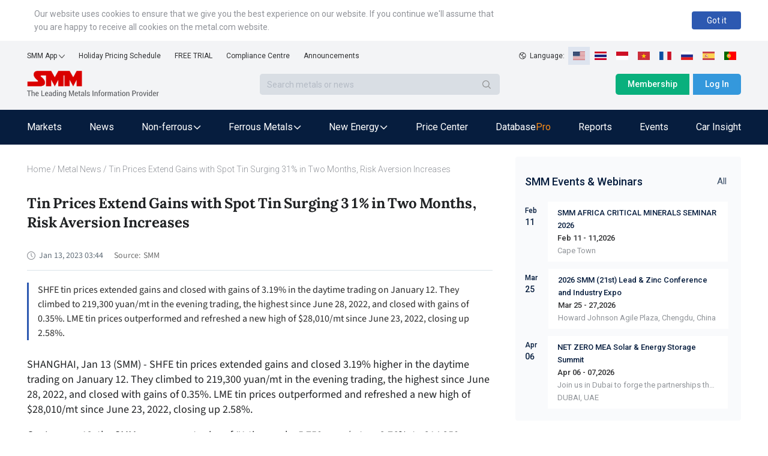

--- FILE ---
content_type: text/html; charset=utf-8
request_url: https://news.metal.com/newscontent/102066608/tin-prices-extend-gains-with-spot-tin-surging-31-in-two-months-risk-aversion-increases/
body_size: 18766
content:
<!DOCTYPE html><html><head><meta charSet="utf-8"/><meta name="viewport" content="width=device-width, viewport-fit=cover"/><link rel="shortcut icon" type="image/x-icon" href="https://static.metal.com/www.metal.com/2.18.43/image/favicon.ico"/><link rel="stylesheet" href="https://static.smm.cn/common.smm.cn/css/antd@4.16.13.min.css"/><script src="https://static.metal.com/common.metal.com/js/fastclick@1.0.6.js"></script><script>
                        if ('addEventListener' in document) {
                            document.addEventListener('DOMContentLoaded', function() {
                                FastClick.attach(document.body);
                            }, false);
                        }
                        if(!window.Promise) {
                            document.writeln('<script src="https://static.metal.com/common.metal.com/js/es6-promise@3.2.2.min.js"'+'>'+'<'+'/'+'script>');
                        }
                    </script><title>Tin Prices Extend Gains with Spot Tin Surging 31% in Two Months, Risk Aversion Increases | SMM</title><meta name="description" content="SHFE tin prices extended gains and closed with gains of 3.19% in the daytime trading on January 12. They climbed to 219,300 yuan/mt in the evening trading, the highest since June 28, 2022, and closed with gains of 0.35%. LME tin prices outperformed and refreshed a new high of $28,010/mt since June 23, 2022, closing up 2.58%."/><meta property="og:title" content="Tin Prices Extend Gains with Spot Tin Surging 31% in Two Months, Risk Aversion Increases | SMM"/><meta property="og:description" content="SHFE tin prices extended gains and closed with gains of 3.19% in the daytime trading on January 12. They climbed to 219,300 yuan/mt in the evening trading, the highest since June 28, 2022, and closed with gains of 0.35%. LME tin prices outperformed and refreshed a new high of $28,010/mt since June 23, 2022, closing up 2.58%."/><meta name="google-signin-client_id" content="720075917606-473tlerbifpvqjrmc55v73h6bvj8bcpr.apps.googleusercontent.com"/><meta name="keywords" content="SMM,Futures,Market,Market,Output,"/><meta property="og:image" content="https://imgqn.smm.cn/production/appcenter/imageSJqvc20180728112519.jpeg?imageView2/1/w/176/h/110/q/100"/><meta name="next-head-count" content="13"/><link rel="preload" href="https://static.metal.com/mnews.metal.com/3.3.02/_next/static/CXqY43P4vDptWOzT_00E-/pages/web/newscontent/%5BnewsId%5D/%5Btitle%5D.js" as="script"/><link rel="preload" href="https://static.metal.com/mnews.metal.com/3.3.02/_next/static/CXqY43P4vDptWOzT_00E-/pages/_app.js" as="script"/><link rel="preload" href="https://static.metal.com/mnews.metal.com/3.3.02/_next/static/runtime/webpack-4b444dab214c6491079c.js" as="script"/><link rel="preload" href="https://static.metal.com/mnews.metal.com/3.3.02/_next/static/chunks/commons.e61244ae3f3ea50565de.js" as="script"/><link rel="preload" href="https://static.metal.com/mnews.metal.com/3.3.02/_next/static/chunks/styles.d956dd609b8624797f6d.js" as="script"/><link rel="preload" href="https://static.metal.com/mnews.metal.com/3.3.02/_next/static/runtime/main-7c77c0b0ed52e4ab1bc4.js" as="script"/><link rel="stylesheet" href="https://static.metal.com/mnews.metal.com/3.3.02/_next/static/css/styles.02cff04d.chunk.css"/></head><body><div id="__next"><div class="pageWarp"><div class="smm-component-header-en-mobile"><div class="menu"><a href="https://www.metal.com" target="_blank"><img class="logo" src="https://static.metal.com/common.metal.com/images/header-en/smm_logo_mobile.png" alt="The Leading Metals Information Provider"/></a><img class="icon" src="https://static.metal.com/common.metal.com/images/header-en/menu.png"/></div><div class="menu-placeholder"></div></div><div>
                        <!--[if lte IE 9]>
                        <div class="smm-component-header-en-low-version">
                            <div class="main">
                                <div>The browser you using may not be able to browse the website normally. To get a better website browsing experience, we recommend two methods :</div>
                                <div>1. change your browserupg</div>
                                <div>2. upgrade your browser to IE10 or above</div>
                            </div>
                        </div>
                        <![endif]-->
                    </div><div class="smm-component-header-en"><div class="header"><div class="links"><div class="item devices">SMM App<img class="icon" src="https://static.metal.com/common.metal.com/images/header-en/arrow_bottom_black.png"/><div class="inside"><a class="link gtm_header" target="_blank" href="https://play.google.com/store/apps/details?id=cn.smm.en">Android</a><a class="link gtm_header" target="_blank" href="https://apps.apple.com/us/app/shanghai-metal-market/id1247850478">iOS</a></div></div><a class="item gtm_header" href="https://www.metal.com/holiday-pricing-schedule">Holiday Pricing Schedule</a><a class="item gtm_header" href="https://www.metal.com/free-trial?source=metal.news">FREE TRIAL</a><a class="item gtm_header" href="https://www.metal.com/comp">Compliance Centre</a><a class="item gtm_header" href="https://news.metal.com/announcement">Announcements</a></div><div class="language"><img class="global" src="https://static.metal.com/common.metal.com/images/header-en/global.png" alt="gloabl"/><span>Language:  </span><img class="langItemActive" src="https://static.metal.com/common.metal.com/images/header-en/en.png" alt="language-icon"/><a href="https://www.metal.com/th/home" target="_blank"><img class="langItem" src="https://static.metal.com/common.metal.com/images/header-en/th.png" alt="language-icon"/></a><a href="https://www.metal.com/id/home" target="_blank"><img class="langItem" src="https://static.metal.com/common.metal.com/images/header-en/id.png" alt="language-icon"/></a><a href="https://www.metal.com/vn/home" target="_blank"><img class="langItem" src="https://static.metal.com/common.metal.com/images/header-en/vn.png" alt="language-icon"/></a><a href="https://www.metal.com/fr/home" target="_blank"><img class="langItem" src="https://static.metal.com/common.metal.com/images/header-en/fr.png" alt="language-icon"/></a><a href="https://www.metal.com/ru/home" target="_blank"><img class="langItem" src="https://static.metal.com/common.metal.com/images/header-en/ru.png" alt="language-icon"/></a><a href="https://www.metal.com/es/home" target="_blank"><img class="langItem" src="https://static.metal.com/common.metal.com/images/header-en/es.png" alt="language-icon"/></a><a href="https://www.metal.com/pt/home" target="_blank"><img class="langItem" src="https://static.metal.com/common.metal.com/images/header-en/pt.png" alt="language-icon"/></a></div></div><div class="main"><div class="left"><div class="logo"><a href="https://www.metal.com"><img class="icon gtm_header" src="https://static.metal.com/common.metal.com/images/header-en/logo.png" alt="The Leading Metals Information Provider"/></a></div><div class="search"><input type="text" class="input" placeholder="Search metals or news" value=""/><div class="button"><img class="icon" src="https://static.metal.com/common.metal.com/images/header-en/search_black.png"/></div></div></div><div class="right"><a class="button gtm_header subscribe" href="https://user.metal.com/membership">Membership</a><button class="button gtm_header sign-in">Log In</button></div></div><div class="nav "><div class="content"><a class="tab" href="https://www.metal.com/price"><span class="gtm_header 英文站主导航-Markets">Markets</span></a><a class="tab" href="https://news.metal.com"><span class="gtm_header 英文站主导航-News">News</span></a><div class="tab tab-selected"><span>Non-ferrous</span><img class="icon" src="https://static.metal.com/common.metal.com/images/header-en/downward.png"/><div class="inside"><div class="left"><div class="title">Non-ferrous</div><div class="name "><span>Base Metals</span><img class="arrow-icon" src="https://static.metal.com/common.metal.com/images/header-en/arrow_right_black.png"/></div><div class="name "><span>Rare Earth</span><img class="arrow-icon" src="https://static.metal.com/common.metal.com/images/header-en/arrow_right_black.png"/></div><div class="name "><span>Scrap Metals</span><img class="arrow-icon" src="https://static.metal.com/common.metal.com/images/header-en/arrow_right_black.png"/></div><div class="name "><span>Minor Metals</span><img class="arrow-icon" src="https://static.metal.com/common.metal.com/images/header-en/arrow_right_black.png"/></div><div class="name "><span>Precious Metals</span><img class="arrow-icon" src="https://static.metal.com/common.metal.com/images/header-en/arrow_right_black.png"/></div></div></div></div><div class="tab tab-selected"><span>Ferrous Metals</span><img class="icon" src="https://static.metal.com/common.metal.com/images/header-en/downward.png"/><div class="inside"><div class="left"><div class="title">Ferrous Metals</div><a class="name gtm_header 英文站主导航-Ferrous Metals-Iron Ore Index" href="https://www.metal.com/Iron-Ore-Index">Iron Ore Index</a><a class="name gtm_header 英文站主导航-Ferrous Metals-Iron Ore Price" href="https://www.metal.com/Iron-Ore-Price">Iron Ore Price</a><a class="name gtm_header 英文站主导航-Ferrous Metals-Coke" href="https://www.metal.com/Coke">Coke</a><a class="name gtm_header 英文站主导航-Ferrous Metals-Coal" href="https://www.metal.com/Coal">Coal</a><a class="name gtm_header 英文站主导航-Ferrous Metals-Pig Iron" href="https://www.metal.com/Pig-Iron">Pig Iron</a><a class="name gtm_header 英文站主导航-Ferrous Metals-Steel Billet" href="https://www.metal.com/Steel-Billet">Steel Billet</a><a class="name gtm_header 英文站主导航-Ferrous Metals-Finished Steel" href="https://www.metal.com/Finished-Steel">Finished Steel</a></div></div></div><div class="tab tab-selected"><span>New Energy</span><img class="icon" src="https://static.metal.com/common.metal.com/images/header-en/downward.png"/><div class="inside"><div class="left"><div class="title">New Energy</div><a class="name gtm_header 英文站主导航-New Energy-Solar" href="https://www.metal.com/Solar">Solar</a><a class="name gtm_header 英文站主导航-New Energy-Lithium" href="https://www.metal.com/Lithium">Lithium</a><a class="name gtm_header 英文站主导航-New Energy-Cobalt" href="https://www.metal.com/Cobalt">Cobalt</a><a class="name gtm_header 英文站主导航-New Energy-Cathode Material" href="https://www.metal.com/Cathode-Material">Cathode Material</a><a class="name gtm_header 英文站主导航-New Energy-Phosphorus" href="https://www.metal.com/Phosphorus">Phosphorus</a><a class="name gtm_header 英文站主导航-New Energy-Carbon Anode" href="https://www.metal.com/Carbon-Anode">Carbon Anode</a><a class="name gtm_header 英文站主导航-New Energy-Separator" href="https://www.metal.com/Separator">Separator</a><a class="name gtm_header 英文站主导航-New Energy-Electrolyte" href="https://www.metal.com/Electrolyte">Electrolyte</a><a class="name gtm_header 英文站主导航-New Energy-Battery Cell And Module" href="https://www.metal.com/Battery-Cell-And-Module">Battery Cell And Module</a><a class="name gtm_header 英文站主导航-New Energy-Battery Recycling" href="https://www.metal.com/Battery-Recycling">Battery Recycling</a><a class="name gtm_header 英文站主导航-New Energy-Nickel And Manganese" href="https://www.metal.com/Nickel-And-Manganese">Nickel And Manganese</a><a class="name gtm_header 英文站主导航-New Energy-Other Materials" href="https://www.metal.com/Other-Materials">Other Materials</a><a class="name gtm_header 英文站主导航-New Energy-Sodium-ion Battery" href="https://www.metal.com/Sodium-ion-Battery">Sodium-ion Battery</a><a class="name gtm_header 英文站主导航-New Energy-Hydrogen Energy" href="https://www.metal.com/Hydrogen-Energy">Hydrogen Energy</a></div></div></div><a class="tab" href="https://www.metal.com/dashboard"><span class="gtm_header 英文站主导航-Price Center">Price Center</span></a><a class="tab" href="https://data-pro.metal.com"><span class="gtm_header 英文站主导航-Database">Database</span><span class="tag gtm_header">Pro</span></a><a class="tab" href="https://publications.metal.com"><span class="gtm_header 英文站主导航-Reports">Reports</span></a><a class="tab" href="https://www.metal.com/events/conferences"><span class="gtm_header 英文站主导航-Events">Events</span></a><a class="tab" href="https://car.metal.com"><span class="gtm_header 英文站主导航-Car Insight">Car Insight</span></a></div></div></div><div class="newDetail___TCv9h"><div class="contentLeft___1TwuK"><div class="crumb___3e0p2 "><a class="link___2FA5z " href="https://www.metal.com">Home</a><span> / </span><a class="link___2FA5z back___2SuJm" href="https://news.metal.com">Metal News</a><span> / </span>Tin Prices Extend Gains with Spot Tin Surging 31% in Two Months, Risk Aversion Increases</div><div class="article___2M2JA"><h1 class="title___3CPby">Tin Prices Extend Gains with Spot Tin Surging 31% in Two Months, Risk Aversion Increases</h1><div class="bar___2OMfu"><div class="timeGroup___1AN4T"><span class="icontime___2GL8E"><img src="/static/images/icon_time.png" alt="icon"/></span><span class="date___tNGkI">Jan 13, 2023 11:44</span></div><div class="typeNameGroup___3Xf1C"></div><div class="source___2jn3N"><span class="sourceLeft___1VHfB">Source:</span><span>SMM</span></div><div class="addthis___1H3x2"><div class="sharethis-inline-share-buttons"></div></div></div><div class="profile___5-nnM profileHasLogin___2Asae">SHFE tin prices extended gains and closed with gains of 3.19% in the daytime trading on January 12. They climbed to 219,300 yuan/mt in the evening trading, the highest since June 28, 2022, and closed with gains of 0.35%. LME tin prices outperformed and refreshed a new high of $28,010/mt since June 23, 2022, closing up 2.58%.</div><div class="content___2FUFa"><div class="content___2FUFa"><p>SHANGHAI, Jan 13 (SMM) - SHFE tin prices extended gains and closed 3.19% higher in the daytime trading on January 12. They climbed to 219,300 yuan/mt in the evening trading, the highest since June 28, 2022, and closed with gains of 0.35%. LME tin prices outperformed and refreshed a new high of $28,010/mt since June 23, 2022, closing up 2.58%.</p>

<p>On January 12, the SMM average spot price of #1 tin rose by 5,750 yuan/mt, or 2.76%, to 214,250 yuan/mt, a two-month rise of 31% from a low on November 3, 2022.</p>

<p>According to SMM survey , smelters were making quotations in a cautious manner and a few of them quoted with discounts. Spot trades were subdued amidst higher tin prices. Downstream enterprises purchased on demand, lacked buying interest as the Chinese New Year holidays approached.</p>

<p><strong>Fundamentals</strong></p>

<p>According to SMM survey, , the average operating rate at zinc smelters in Yunnan and Jiangxi rose slightly from a month earlier as of January 6. Treatment charges (TCs) of tin concentrate remained unchanged at low levels.</p>

<p>Operating rates in Yunnan climbed marginally from a month earlier. SMM survey showed that smelters which contribute to a majority of the output in the region currently maintain normal production. And the smelters that had briefly halted production previously due to environmental production factors have also resumed production.</p>

<p>The operating rate in Jiangxi fell slightly. Mainstream smelters in the region maintained stable production as a whole. Several smelters have planned to shut down for CNY holidays and have gradually cut output.&nbsp;</p>

<p>To sum up, last week, the average operating rate of the two provinces rose more than expected on the back of pre-holiday restocking. Some smelters will slash their production as CNY approaches, so the average operating rate of the two provinces will drop in the near term.</p>

<p>According to SMM data , domestic refined tin output in December was 15,905 mt, a decrease of 1.82% month-on-month but an increase of 13.61% year-on-year. The cumulative output from January to December increased by 0.42% YoY. The actual domestic refined tin output in December topped expectations.</p>

<p>In January, tight raw materials supply and lower TCs squeezed profits at smelters. Meanwhile, high tin prices sidelined downstream buyers, and pre-holiday stockpiling underperformed the same period of past years. Some smelters have lowered their output forecast due to CNY-driven shutdowns. SMM expects domestic refined tin output in January to drop significantly compared with December, and stand at 12,290 mt.</p>

<p>In terms of imports, the loss of tin ingot imports has continued to narrow since the end of November 2022, and the import window has remained open from the end of December to January 12, 2023. The profit of tin ingot imports on January 12 has risen 457 yuan/mt from December 23, 2022 when the import window opened.</p>

<p>The current consumption in the tin market is relatively poor now that downstream enterprises have almost completed pre-holiday stockpiling. Stocks have accumulated in recent days. In the four days to January 11, tin warrants on the SHFE increased by 339 mt. In the meantime, upstream and downstream enterprises planned to close for CNY holidays, waning market demand.</p>

<p>To sum up, the fundamentals are not adequate to support the rise in tin prices. SMM believes that the recent surge in tin prices is attributable to the weakness of the US dollar and capital issues. The market shall watch if tin prices can remain strong as risk aversion increases.<br />
&nbsp;</p>
</div><div class="keywords___3f1v5"><div class="keywordsItem___nrTb4">SMM</div><div class="keywordsItem___nrTb4">Futures</div><div class="keywordsItem___nrTb4">Market</div><div class="keywordsItem___nrTb4">Market</div><div class="keywordsItem___nrTb4">Output</div></div><div class="dataSourceStatement___1BJS8">Data Source Statement: Except for publicly available information, all other data are processed by SMM based on publicly available information, market exchanges, and relying on SMM&#x27;s internal database model, for reference only and do not constitute decision-making recommendations.</div><div class="contact___2nsvA"><p>For queries, please contact Lemon Zhao at<!-- --> <a href="mailto:lemonzhao@smm.cn">lemonzhao@smm.cn</a></p><p>For more information on how to access our research reports, please email<!-- --> <a href="mailto:service.en@smm.cn">service.en@smm.cn</a></p></div></div><div style="margin-bottom:52px"><span class="recommendNewsTitle___1mGL3">Related news</span><section class=" "><div class="ant-list ant-list-vertical ant-list-split"><div class="ant-spin-nested-loading"><div class="ant-spin-container"><ul class="ant-list-items"><div class="newsItem___1ryT-"><div class="newsItemContent___2VmeC"><a href="https://news.metal.com/newscontent/102573573/china-december-magnesium-powder-output-and-forecast-for-january" target="_blank"><div class="title___3NlGu">China December Magnesium powder Output and Forecast for January</div><div class="description___-jbq0">SMM data showed that China&#x27;s magnesium powder production in December was 5,788 mt, up 1.4% MoM, bringing total output from January to December 2023 up to 65,000 mt.</div></a><div class="typeAndTime___QNH6E"><div class="timeGroup___2n4lm"><span class="icontime___3ijQH"><img src="/static/images/icon_time.png" alt="time"/></span><span class="date___1ihpj">Jan 11, 2024 11:30</span></div><div class="typeGroup___1Rlvb"><a href="https://news.metal.com/list/industry" target="_blank" class="type___1C0OM">Industry</a></div></div></div></div><div class="newsItem___1ryT-"><div class="newsItemContent___2VmeC"><a href="https://news.metal.com/newscontent/102573550/china-december-magnesium-ingot-output-and-forecast-for-january" target="_blank"><div class="title___3NlGu">China December Magnesium ingot Output and Forecast for January</div><div class="description___-jbq0">SMM data showed that China&#x27;s magnesium ingot production in December was 60,613 mt, up 9.4% MoM but down 8.1% YoY, bringing total output from January to December 2023 up to about 709,000 mt, down 25% YoY.</div></a><div class="typeAndTime___QNH6E"><div class="timeGroup___2n4lm"><span class="icontime___3ijQH"><img src="/static/images/icon_time.png" alt="time"/></span><span class="date___1ihpj">Jan 11, 2024 11:28</span></div><div class="typeGroup___1Rlvb"><a href="https://news.metal.com/list/industry" target="_blank" class="type___1C0OM">Industry</a></div></div></div></div><div class="newsItem___1ryT-"><div class="newsItemContent___2VmeC"><a href="https://news.metal.com/newscontent/102573531/china-december-simn-alloy-output-and-forecast-for-january" target="_blank"><div class="title___3NlGu">China December SiMn alloy Output and Forecast for January</div><div class="description___-jbq0">SMM data showed that SiMn alloy production in China in December totalled 843,500 mt, down 8.92% MoM and 2.02% YoY, bringing total output from January to December 2023 up to about 11.2955 million mt, up 12.95% YoY. </div></a><div class="typeAndTime___QNH6E"><div class="timeGroup___2n4lm"><span class="icontime___3ijQH"><img src="/static/images/icon_time.png" alt="time"/></span><span class="date___1ihpj">Jan 11, 2024 11:27</span></div><div class="typeGroup___1Rlvb"><a href="https://news.metal.com/list/industry" target="_blank" class="type___1C0OM">Industry</a></div></div></div></div><div class="newsItem___1ryT-"><div class="newsItemContent___2VmeC"><a href="https://news.metal.com/newscontent/102573505/china-december-solar-cell-output-and-forecast-for-january" target="_blank"><div class="title___3NlGu">China December Solar cell Output and Forecast for January</div><div class="description___-jbq0">The actual solar cell output in December was 61.1GW, including 31.87GW of P-type cells, down 14.45% MoM, and 30.23GW of N-type cells, up 20.01% MoM. </div></a><div class="typeAndTime___QNH6E"><div class="timeGroup___2n4lm"><span class="icontime___3ijQH"><img src="/static/images/icon_time.png" alt="time"/></span><span class="date___1ihpj">Jan 11, 2024 11:23</span></div><div class="typeGroup___1Rlvb"><a href="https://news.metal.com/list/industry" target="_blank" class="type___1C0OM">Industry</a></div></div></div></div><div class="newsItem___1ryT-"><div class="newsItemContent___2VmeC"><a href="https://news.metal.com/newscontent/102470974/china-antimony-ingot-output-in-october-and-forecast-for-november" target="_blank"><div class="title___3NlGu">China Antimony ingot output in October and forecast for November</div><div class="description___-jbq0">According to SMM survey, China antimony ingot (including antimony ingot, converted crude antimony, cathode antimony, etc.) output in October was 6994.3 mt, down 6.36% MoM. Some market participants said that due to various reasons such as domestic mines’ reluctance to sell and difficulty for imported antimony ore to enter China smoothly in the future amid geopolitical issues, the shortage of antimony raw material will persist. </div></a><div class="typeAndTime___QNH6E"><div class="timeGroup___2n4lm"><span class="icontime___3ijQH"><img src="/static/images/icon_time.png" alt="time"/></span><span class="date___1ihpj">Nov 14, 2023 18:14</span></div><div class="typeGroup___1Rlvb"><a href="https://news.metal.com/list/industry" target="_blank" class="type___1C0OM">Industry</a></div></div></div></div><div class="newsItem___1ryT-"><div class="newsItemContent___2VmeC"><a href="https://news.metal.com/newscontent/102184136/smm-forecast-of-shfe-and-lme-zinc-price-this-week" target="_blank"><div class="title___3NlGu">SMM Forecast of SHFE and LME Zinc Price this Week</div><div class="description___-jbq0">The market worried that power rationing in Yunnan might cast some impact on zinc smelters. </div></a><div class="typeAndTime___QNH6E"><div class="timeGroup___2n4lm"><span class="icontime___3ijQH"><img src="/static/images/icon_time.png" alt="time"/></span><span class="date___1ihpj">Apr 17, 2023 15:37</span></div><div class="typeGroup___1Rlvb"><a href="https://news.metal.com/list/smm-insight" target="_blank" class="type___1C0OM">SMM Insight</a></div></div></div><div class="newsThumb___ukxNK"><img src="https://imgqn.smm.cn/news/LGAcn20220406172203.jpg" alt="SMM Forecast of SHFE and LME Zinc Price this Week"/></div></div><div class="newsItem___1ryT-"><div class="newsItemContent___2VmeC"><a href="https://news.metal.com/newscontent/102182438/silicon-prices-stabilise-as-cargo-holders-are-unwilling-to-lower-prices" target="_blank"><div class="title___3NlGu">Silicon Prices Stabilise as Cargo Holders are Unwilling to Lower Prices</div><div class="description___-jbq0">Silicon metal prices fell slightly this week. As of April 13, the prices of above-standard #553 silicon metal in east China lost 250 yuan/mt from a week earlier to 15,500-15,700 yuan/mt</div></a><div class="typeAndTime___QNH6E"><div class="timeGroup___2n4lm"><span class="icontime___3ijQH"><img src="/static/images/icon_time.png" alt="time"/></span><span class="date___1ihpj">Apr 14, 2023 17:04</span></div><div class="typeGroup___1Rlvb"><a href="https://news.metal.com/list/smm-comments" target="_blank" class="type___1C0OM">SMM Comments</a></div></div></div><div class="newsThumb___ukxNK"><img src="https://imgqn.smm.cn/news/mCTmv20220406172153.jpg" alt="Silicon Prices Stabilise as Cargo Holders are Unwilling to Lower Prices"/></div></div><div class="newsItem___1ryT-"><div class="newsItemContent___2VmeC"><a href="https://news.metal.com/newscontent/102180081/operating-rates-of-copper-rod-plants-using-copper-cathode-hit-three-year-high-in-march" target="_blank"><div class="title___3NlGu">Operating Rates of Copper Rod Plants Using Copper Cathode Hit Three-Year High in March</div><div class="description___-jbq0">Operating rates at copper rod producers using copper cathode as raw material rose 12.54 percentage points on the month and 7.61 percentage points on the year to 73.77% in March, according to SMM survey of 52 producers with a total capacity of 12.73 million mt/year.</div></a><div class="typeAndTime___QNH6E"><div class="timeGroup___2n4lm"><span class="icontime___3ijQH"><img src="/static/images/icon_time.png" alt="time"/></span><span class="date___1ihpj">Apr 13, 2023 11:33</span></div><div class="typeGroup___1Rlvb"><a href="https://news.metal.com/list/industry" target="_blank" class="type___1C0OM">Industry</a><a href="https://news.metal.com/list/smm-insight" target="_blank" class="type___1C0OM">SMM Insight</a></div></div></div><div class="newsThumb___ukxNK"><img src="https://imgqn.smm.cn/production/admin/news/cn/thumb/MChWSEFcODewUlGKyMAl20170627034340.jpg?imageView2/1/w/176/h/110/q/100" alt="Operating Rates of Copper Rod Plants Using Copper Cathode Hit Three-Year High in March"/></div></div><div class="newsItem___1ryT-"><div class="newsItemContent___2VmeC"><a href="https://news.metal.com/newscontent/102162886/operating-capacity-of-polysilicon-grew-further" target="_blank"><div class="title___3NlGu">Operating Capacity of Polysilicon Grew Further</div><div class="description___-jbq0">The operating capacity of polysilicon enterprises continued to increase. Bid solicitation orders of polysilicon powder were delayed due to the low silicon prices.</div></a><div class="typeAndTime___QNH6E"><div class="timeGroup___2n4lm"><span class="icontime___3ijQH"><img src="/static/images/icon_time.png" alt="time"/></span><span class="date___1ihpj">Apr 7, 2023 11:11</span></div><div class="typeGroup___1Rlvb"><a href="https://news.metal.com/list/industry" target="_blank" class="type___1C0OM">Industry</a><a href="https://news.metal.com/list/smm-insight" target="_blank" class="type___1C0OM">SMM Insight</a></div></div></div><div class="newsThumb___ukxNK"><img src="https://imgqn.smm.cn/production/admin/news/cn/thumb/brhvPpWLhcJKhmdyCHjL20170622032820.jpg?imageView2/1/w/176/h/110/q/100" alt="Operating Capacity of Polysilicon Grew Further"/></div></div><div class="newsItem___1ryT-"><div class="newsItemContent___2VmeC"><a href="https://news.metal.com/newscontent/102161784/output-cuts-and-halts-by-loss-making-lithium-carbonate-companies-to-directly-impact-cost-support" target="_blank"><div class="title___3NlGu">Output Cuts and Halts by Loss-Making Lithium Carbonate Companies to Directly Impact Cost Support</div><div class="description___-jbq0">There have been a few small lithium salt factories in China suspending production and large lithium salt factories cutting output, but the reduced production was relatively low compared with the current inventory of lithium salt factories.</div></a><div class="typeAndTime___QNH6E"><div class="timeGroup___2n4lm"><span class="icontime___3ijQH"><img src="/static/images/icon_time.png" alt="time"/></span><span class="date___1ihpj">Apr 6, 2023 13:21</span></div><div class="typeGroup___1Rlvb"><a href="https://news.metal.com/list/smm-insight" target="_blank" class="type___1C0OM">SMM Insight</a><a href="https://news.metal.com/list/industry" target="_blank" class="type___1C0OM">Industry</a></div></div></div><div class="newsThumb___ukxNK"><img src="https://imgqn.smm.cn/news/UOeki20220406172134.jpg" alt="Output Cuts and Halts by Loss-Making Lithium Carbonate Companies to Directly Impact Cost Support"/></div></div></ul></div></div></div></section></div></div></div><div class="contentRight___14_Sm"><section class="eventListAside___3GDKP " style="margin-top:20px"><div class="eventsHead___2Rs8Z"><h3 class="eventsTitle___36QIq">SMM Events &amp; Webinars</h3><a href="https://www.metal.com/events" class="eventsAll___3H3gR">All</a></div><ul class="eventsList___2pmFO"><li class="eventsItem___3yTxI"><div class="eventPublishTime___3hQQd"><div class="month___2t1ai">Feb</div><div class="day___3XcX-">11</div></div><ul class="list___2suGc"><li><h4 class="title___1J9Bp"><a target="_blank" href="https://www.metal.com/events/conferences/SMM-AFRICA-CRITICAL-MINERALS-SEMINAR-2026/945">SMM AFRICA CRITICAL MINERALS SEMINAR 2026</a></h4><div class="date___yQBWt">Feb 11 - 11,2026</div><div class="description___2AgnO"></div><div class="address___1unie">Cape Town</div></li></ul></li><li class="eventsItem___3yTxI"><div class="eventPublishTime___3hQQd"><div class="month___2t1ai">Mar</div><div class="day___3XcX-">25</div></div><ul class="list___2suGc"><li><h4 class="title___1J9Bp"><a target="_blank" href="https://lead-zinc-conference.metal.com/home?fromId=8277b55717&amp;from=20">2026 SMM (21st) Lead &amp; Zinc Conference and Industry Expo</a></h4><div class="date___yQBWt">Mar 25 - 27,2026</div><div class="description___2AgnO"></div><div class="address___1unie">Howard Johnson Agile Plaza, Chengdu, China</div></li></ul></li><li class="eventsItem___3yTxI"><div class="eventPublishTime___3hQQd"><div class="month___2t1ai">Apr</div><div class="day___3XcX-">06</div></div><ul class="list___2suGc"><li><h4 class="title___1J9Bp"><a target="_blank" href="https://netzerosolarmea.metal.com/">NET ZERO MEA Solar &amp; Energy Storage Summit</a></h4><div class="date___yQBWt">Apr 06 - 07,2026</div><div class="description___2AgnO">Join us in Dubai to forge the partnerships that will power our future.</div><div class="address___1unie">DUBAI, UAE</div></li></ul></li></ul></section><div class="news___mx2W_ " style="margin-top:20px"><div class="title___2Ab4k">MOST POPULAR</div><div class="list___1sujk"><div class="item___1atl-"><div class="content___3P5Av"><span class="count___3ydWC">1<!-- -->.</span><a href="https://www.metal.com/consulting/case-study/detail/96" class="itemTitle___3S_qV">China Lithium Market Dynamics and Lithium Procurement Study</a></div></div><div class="item___1atl-"><div class="content___3P5Av"><span class="count___3ydWC">2<!-- -->.</span><a href="https://www.metal.com/consulting/case-study/detail/95" class="itemTitle___3S_qV">Battery Recycling Technology Understanding</a></div></div><div class="item___1atl-"><div class="content___3P5Av"><span class="count___3ydWC">3<!-- -->.</span><a href="https://www.metal.com/consulting/case-study/detail/94" class="itemTitle___3S_qV">Solid State Battery Market</a></div></div><div class="item___1atl-"><div class="content___3P5Av"><span class="count___3ydWC">4<!-- -->.</span><a href="https://www.metal.com/consulting/case-study/detail/93" class="itemTitle___3S_qV">   China Scrap Steel Quality Analysis </a></div></div><div class="item___1atl-"><div class="content___3P5Av"><span class="count___3ydWC">5<!-- -->.</span><a href="https://www.metal.com/consulting/case-study/detail/92" class="itemTitle___3S_qV">China Scrap Steel Cost Curve</a></div></div></div></div></div></div><div class="smm-component-footer-en"><div class="top"><div class="title"><span>Shanghai Metals Market</span></div><div class="content"><div><div class="sitemap"><a class="link gtm_footer" href="https://www.metal.com/privacy-policy" target="_blank">Privacy Policy</a><a class="link gtm_footer" href="https://www.metal.com/comp" target="_blank">Compliance Centre</a><a class="link gtm_footer" href="https://static-metal.smm.cn/production/metal/HnBOK20170224095141.pdf" target="_blank">SMM Credit Service</a><a class="link gtm_footer" href="https://www.metal.com/contact-us" target="_blank">Contact Us</a><a class="link gtm_footer" href="https://www.metal.com/about-us" target="_blank">About Us</a><a class="link gtm_footer" href="https://www.metal.com/terms-conditions" target="_blank">Terms &amp; Conditions</a><a class="link gtm_footer" href="https://www.metal.com/sitemap" target="_blank">Sitemap</a><a class="link gtm_footer" href="https://www.metal.com/holiday-pricing-schedule" target="_blank">Holiday Pricing Schedule</a></div><div class="notice">Notice: By accessing this site you agree that you will not copy or reproduce any part of its contents (including, but not limited to, single prices, graphs or news content) in any form or for any purpose whatsoever without the prior written consent of the publisher.</div></div></div></div><hr class="hr"/><div class="middle"><div class="contact-us"><div class="item" style="cursor:pointer"><img class="icon" src="https://static.metal.com/common.metal.com/images/footer-en/1.0.5/email.png"/><div><div>Drop us a line</div><div>service.en@smm.cn</div></div></div><div class="item"><img class="icon" src="https://static.metal.com/common.metal.com/images/footer-en/1.0.5/phone.png"/><div><div>How can we help you?</div><div>+86 021 5155-0306</div></div></div><div class="item" style="cursor:pointer"><img class="icon" src="https://static.metal.com/common.metal.com/images/footer-en/1.0.5/app.png"/><div><div>Live chat via WhatsApp</div></div></div></div><div class="links"><a class="item" href="https://rss.metal.com" target="_blank" rel="nofollow"><img class="icon gtm_footer" src="https://static.metal.com/common.metal.com/images/footer-en/1.0.5/rss.png"/></a><a class="item" href="https://www.instagram.com/smm_shanghaimetalsmarket" target="_blank" rel="nofollow"><img class="icon gtm_footer" src="https://static.metal.com/common.metal.com/images/footer-en/Instagram.png"/></a><a class="item" href="https://www.linkedin.com/company/shanghai-metal-market" target="_blank" rel="nofollow"><img class="icon gtm_footer" src="https://static.metal.com/common.metal.com/images/footer-en/1.0.5/linkin.png"/></a><a class="item" href="https://twitter.com/CnMetals" target="_blank" rel="nofollow"><img class="icon gtm_footer" src="https://static.metal.com/common.metal.com/images/footer-en/twitter.png"/></a><a class="item" href="https://www.facebook.com/smm.china" target="_blank" rel="nofollow"><img class="icon gtm_footer" src="https://static.metal.com/common.metal.com/images/footer-en/1.0.5/facebook.png"/></a><a class="item" href="https://www.youtube.com/@ShanghaiMetalsMarket" target="_blank" rel="nofollow"><img class="icon gtm_footer" src="https://static.metal.com/common.metal.com/images/footer-en/1.0.5/youtube.png"/></a></div></div><hr class="hr"/><div class="bottom"><span>Copyright © <!-- -->2026<!-- --> SMM Information &amp; Technology Co., Ltd. All rights reserved.</span><div class="store"><a class="item" href="https://apps.apple.com/us/app/shanghai-metal-market/id1247850478" target="_blank" rel="nofollow"><img class="icon gtm_footer" src="https://static.metal.com/common.metal.com/images/footer-en/1.0.5/apple.png"/></a><a class="item" href="https://play.google.com/store/apps/details?id=cn.smm.en" target="_blank" rel="nofollow"><img class="icon gtm_footer" src="https://static.metal.com/common.metal.com/images/footer-en/1.0.5/google.png"/></a><a class="item" href="" target="_blank" rel="nofollow"><img class="icon gtm_footer" src="https://static.metal.com/common.metal.com/images/footer-en/1.0.5/android.png"/></a></div></div></div></div></div><script id="__NEXT_DATA__" type="application/json">{"dataManager":"[]","props":{"headerProps":{"userInfo":{"userID":0,"email":"","companyName":"","isLogin":false},"signUpSource":"metal.news","subtitle":"News","wwwMetalHost":"https://www.metal.com","nav":[{"title":"Non-ferrous","children":{"title":"Non-ferrous","data":[{"title":"Base Metals","hrefTitle":"Base Metals","isVirtual":0,"children":{"title":"Base Metals","data":[{"title":"Aluminum","hrefTitle":"Aluminum"},{"title":"Copper","hrefTitle":"Copper"},{"title":"Zinc","hrefTitle":"Zinc"},{"title":"Nickel","hrefTitle":"Nickel"},{"title":"Lead","hrefTitle":"Lead"},{"title":"Tin","hrefTitle":"Tin"}]}},{"title":"Rare Earth","hrefTitle":"Rare Earth","isVirtual":0,"children":{"title":"Rare Earth","data":[{"title":"Concentrate","hrefTitle":"Concentrate"},{"title":"Rare Earth Salts","hrefTitle":"Rare-Earth-Salts"},{"title":"Rare Earth Oxides","hrefTitle":"Rare-Earth-Oxides"},{"title":"Rare Earth Metals","hrefTitle":"Rare-Earth-Metals"},{"title":"Rare-earth Magnet","hrefTitle":"Rare-Earth-Magnets"},{"title":"Other NdFeB Raw Materials","hrefTitle":"Other-NdFeB-Raw-Materials"},{"title":"NdFeB Scrap","hrefTitle":"NdFeB-Scrap"}]}},{"title":"Scrap Metals","hrefTitle":"Scrap Metals","isVirtual":0,"children":{"title":"Scrap Metals","data":[{"title":"Copper Scrap","hrefTitle":"Copper-Scrap"},{"title":"Aluminum Scrap","hrefTitle":"Aluminum-Scrap"},{"title":"Tin Scrap","hrefTitle":"Tin-Scrap"},{"title":"Steel Scrap","hrefTitle":"Steel-Scrap"},{"title":"New Energy Scrap","hrefTitle":"New Energy Scrap"}]}},{"title":"Minor Metals","hrefTitle":"Minor Metals","isVirtual":0,"children":{"title":"Minor Metals","data":[{"title":"Silicon","hrefTitle":"Silicon"},{"title":"Magnesium","hrefTitle":"Magnesium"},{"title":"Titanium","hrefTitle":"Titanium"},{"title":"Bismuth / Selenium / Tellurium","hrefTitle":"Bismuth-Selenium-Tellurium"},{"title":"Tungsten","hrefTitle":"Tungsten"},{"title":"Antimony","hrefTitle":"Antimony"},{"title":"Chromium","hrefTitle":"Chromium"},{"title":"Manganese","hrefTitle":"Manganese"},{"title":"Indium / Germanium / Gallium","hrefTitle":"Indium-Germanium-Gallium"},{"title":"Niobium / Tantalum","hrefTitle":"Niobium-Tantalum"},{"title":"Other Minor Metals","hrefTitle":"Other-Minor-Metals"}]}},{"title":"Precious Metals","hrefTitle":"Precious Metals","isVirtual":0,"children":{"title":"Precious Metals","data":[{"title":"Gold","hrefTitle":"Gold"},{"title":"Silver","hrefTitle":"Silver"},{"title":"Other Precious Metals","hrefTitle":"Other-Precious-Metals"}]}}]}},{"title":"Ferrous Metals","children":{"title":"Ferrous Metals","data":[{"title":"Iron Ore Index","hrefTitle":"Iron-Ore-Index","isVirtual":1,"children":{"title":"Iron Ore Index","data":[{"title":"Iron Ore Index","hrefTitle":"Iron-Ore-Index"}]}},{"title":"Iron Ore Price","hrefTitle":"Iron-Ore-Price","isVirtual":1,"children":{"title":"Iron Ore Price","data":[{"title":"Iron Ore Price","hrefTitle":"Iron-Ore-Price"}]}},{"title":"Coke","hrefTitle":"Coke","isVirtual":1,"children":{"title":"Coke","data":[{"title":"Coke","hrefTitle":"Coke"}]}},{"title":"Coal","hrefTitle":"Coal","isVirtual":1,"children":{"title":"Coal","data":[{"title":"Coal","hrefTitle":"Coal"}]}},{"title":"Pig Iron","hrefTitle":"Pig-Iron","isVirtual":1,"children":{"title":"Pig Iron","data":[{"title":"Pig Iron","hrefTitle":"Pig-Iron"}]}},{"title":"Steel Billet","hrefTitle":"Steel-Billet","isVirtual":1,"children":{"title":"Steel Billet","data":[{"title":"Steel Billet","hrefTitle":"Steel-Billet"}]}},{"title":"Finished Steel","hrefTitle":"Finished-Steel","isVirtual":1,"children":{"title":"Finished Steel","data":[{"title":"Finished Steel","hrefTitle":"Finished-Steel"}]}}]}},{"title":"New Energy","children":{"title":"New Energy","data":[{"title":"Solar","hrefTitle":"Solar","isVirtual":1,"children":{"title":"Solar","data":[{"title":"Solar","hrefTitle":"Solar"}]}},{"title":"Lithium","hrefTitle":"Lithium","isVirtual":1,"children":{"title":"Lithium","data":[{"title":"Lithium","hrefTitle":"Lithium"}]}},{"title":"Cobalt","hrefTitle":"Cobalt","isVirtual":1,"children":{"title":"Cobalt","data":[{"title":"Cobalt","hrefTitle":"Cobalt"}]}},{"title":"Cathode Material","hrefTitle":"Cathode-Material","isVirtual":1,"children":{"title":"Cathode Material","data":[{"title":"Cathode Material","hrefTitle":"Cathode-Material"}]}},{"title":"Phosphorus","hrefTitle":"Phosphorus","isVirtual":1,"children":{"title":"Phosphorus","data":[{"title":"Phosphorus","hrefTitle":"Phosphorus"}]}},{"title":"Carbon Anode","hrefTitle":"Carbon-Anode","isVirtual":1,"children":{"title":"Carbon Anode","data":[{"title":"Carbon Anode","hrefTitle":"Carbon-Anode"}]}},{"title":"Separator","hrefTitle":"Separator","isVirtual":1,"children":{"title":"Separator","data":[{"title":"Separator","hrefTitle":"Separator"}]}},{"title":"Electrolyte","hrefTitle":"Electrolyte","isVirtual":1,"children":{"title":"Electrolyte","data":[{"title":"Electrolyte","hrefTitle":"Electrolyte"}]}},{"title":"Battery Cell And Module","hrefTitle":"Battery-Cell-And-Module","isVirtual":1,"children":{"title":"Battery Cell And Module","data":[{"title":"Battery Cell And Module","hrefTitle":"Battery-Cell-And-Module"}]}},{"title":"Battery Recycling","hrefTitle":"Battery-Recycling","isVirtual":1,"children":{"title":"Battery Recycling","data":[{"title":"Battery Recycling","hrefTitle":"Battery-Recycling"}]}},{"title":"Nickel And Manganese","hrefTitle":"Nickel-And-Manganese","isVirtual":1,"children":{"title":"Nickel And Manganese","data":[{"title":"Nickel And Manganese","hrefTitle":"Nickel-And-Manganese"}]}},{"title":"Other Materials","hrefTitle":"Other-Materials","isVirtual":1,"children":{"title":"Other Materials","data":[{"title":"Other Materials","hrefTitle":"Other-Materials"}]}},{"title":"Sodium-ion Battery","hrefTitle":"Sodium-ion-Battery","isVirtual":1,"children":{"title":"Sodium-ion Battery","data":[{"title":"Sodium-ion Battery","hrefTitle":"Sodium-ion-Battery"}]}},{"title":"Hydrogen Energy","hrefTitle":"Hydrogen-Energy","isVirtual":1,"children":{"title":"Hydrogen Energy","data":[{"title":"Hydrogen Energy","hrefTitle":"Hydrogen-Energy"}]}}]}}],"isTest":false,"isNews":true,"signUpCB":null,"source":"metal.news"},"footerProps":{"isTest":false},"isPC":true,"pageProps":{"userInfo":{"user_id":0,"avatar":"","email":"","cellphone":"","company_name":"","agree_cookie":0,"user_type":0,"end_time":0,"isLogin":false},"newsContent":{"newsId":102066608,"content":"","contentEng":"\u003cp\u003eSHANGHAI, Jan 13 (SMM) - SHFE tin prices extended gains and closed 3.19% higher in the daytime trading on January 12. They climbed to 219,300 yuan/mt in the evening trading, the highest since June 28, 2022, and closed with gains of 0.35%. LME tin prices outperformed and refreshed a new high of $28,010/mt since June 23, 2022, closing up 2.58%.\u003c/p\u003e\n\n\u003cp\u003eOn January 12, the SMM average spot price of #1 tin rose by 5,750 yuan/mt, or 2.76%, to 214,250 yuan/mt, a two-month rise of 31% from a low on November 3, 2022.\u003c/p\u003e\n\n\u003cp\u003eAccording to SMM survey , smelters were making quotations in a cautious manner and a few of them quoted with discounts. Spot trades were subdued amidst higher tin prices. Downstream enterprises purchased on demand, lacked buying interest as the Chinese New Year holidays approached.\u003c/p\u003e\n\n\u003cp\u003e\u003cstrong\u003eFundamentals\u003c/strong\u003e\u003c/p\u003e\n\n\u003cp\u003eAccording to SMM survey, , the average operating rate at zinc smelters in Yunnan and Jiangxi rose slightly from a month earlier as of January 6. Treatment charges (TCs) of tin concentrate remained unchanged at low levels.\u003c/p\u003e\n\n\u003cp\u003eOperating rates in Yunnan climbed marginally from a month earlier. SMM survey showed that smelters which contribute to a majority of the output in the region currently maintain normal production. And the smelters that had briefly halted production previously due to environmental production factors have also resumed production.\u003c/p\u003e\n\n\u003cp\u003eThe operating rate in Jiangxi fell slightly. Mainstream smelters in the region maintained stable production as a whole. Several smelters have planned to shut down for CNY holidays and have gradually cut output.\u0026nbsp;\u003c/p\u003e\n\n\u003cp\u003eTo sum up, last week, the average operating rate of the two provinces rose more than expected on the back of pre-holiday restocking. Some smelters will slash their production as CNY approaches, so the average operating rate of the two provinces will drop in the near term.\u003c/p\u003e\n\n\u003cp\u003eAccording to SMM data , domestic refined tin output in December was 15,905 mt, a decrease of 1.82% month-on-month but an increase of 13.61% year-on-year. The cumulative output from January to December increased by 0.42% YoY. The actual domestic refined tin output in December topped expectations.\u003c/p\u003e\n\n\u003cp\u003eIn January, tight raw materials supply and lower TCs squeezed profits at smelters. Meanwhile, high tin prices sidelined downstream buyers, and pre-holiday stockpiling underperformed the same period of past years. Some smelters have lowered their output forecast due to CNY-driven shutdowns. SMM expects domestic refined tin output in January to drop significantly compared with December, and stand at 12,290 mt.\u003c/p\u003e\n\n\u003cp\u003eIn terms of imports, the loss of tin ingot imports has continued to narrow since the end of November 2022, and the import window has remained open from the end of December to January 12, 2023. The profit of tin ingot imports on January 12 has risen 457 yuan/mt from December 23, 2022 when the import window opened.\u003c/p\u003e\n\n\u003cp\u003eThe current consumption in the tin market is relatively poor now that downstream enterprises have almost completed pre-holiday stockpiling. Stocks have accumulated in recent days. In the four days to January 11, tin warrants on the SHFE increased by 339 mt. In the meantime, upstream and downstream enterprises planned to close for CNY holidays, waning market demand.\u003c/p\u003e\n\n\u003cp\u003eTo sum up, the fundamentals are not adequate to support the rise in tin prices. SMM believes that the recent surge in tin prices is attributable to the weakness of the US dollar and capital issues. The market shall watch if tin prices can remain strong as risk aversion increases.\u003cbr /\u003e\n\u0026nbsp;\u003c/p\u003e\n","date":"2023-01-13","disable":0,"keywords":",,","keywordsEng":"SMM,Futures,Market,Market,Output,","picUrls":"","profile":"","profileEng":"SHFE tin prices extended gains and closed with gains of 3.19% in the daytime trading on January 12. They climbed to 219,300 yuan/mt in the evening trading, the highest since June 28, 2022, and closed with gains of 0.35%. LME tin prices outperformed and refreshed a new high of $28,010/mt since June 23, 2022, closing up 2.58%.","pubTimestamp":1673581482,"source":"SMM","sourceUrl":"","title":"","titleEng":"Tin Prices Extend Gains with Spot Tin Surging 31% in Two Months, Risk Aversion Increases","type":"","isOrigin":true,"isVip":false,"userId":"","askProductId":"6","recommendList":[{"author":"柳悦铭","authorEng":"柳悦铭","date":"2024-01-11","disable":0,"hits":0,"hitsEng":128,"newsId":102573573,"isEvent":false,"isFocus":false,"isOrigin":true,"isCommend":false,"isVip":false,"isTopic":false,"isUrl":false,"isPriceEvent":false,"keywords":",","keywordsEng":"Output,","language":"en","languageInt":2,"liveDisplayColor":"","modifier":"","modifierEng":"柳悦铭","parentType":"95","productType":"3","profile":"","profileEng":"SMM data showed that China's magnesium powder production in December was 5,788 mt, up 1.4% MoM, bringing total output from January to December 2023 up to 65,000 mt.","property":"","recommendationEng":0,"pubDate":1704943838,"simpleTitle":"","source":"SMM","fixup":"","thumb":"","title":"","titleEng":"China December Magnesium powder Output and Forecast for January","type":"9504,13","typeEng":"9504,13","typeName":"","url":"https://news.metal.com/newscontent/102573573/china-december-magnesium-powder-output-and-forecast-for-january","updateTime":1704943781,"picUrls":"","isTodayFocus":false,"pageViews":0,"isSet":false,"isFree":false,"isPurchase":false,"isCharge":false,"isSelfFeatured":false,"reason":"","productTypeName":"Minor Metals","clickUrl":"https://news.metal.com/newscontent/102573573/china-december-magnesium-powder-output-and-forecast-for-january","newsKind":0,"productAbbrName":"","productEngName":"","isToutiao":false,"isThumbBeforeNews":false,"itemType":"","newsUrl":"","firstItemId":0,"firstItemName":"","secondItemId":0,"secondItemName":"","blockId":0,"blockName":""},{"author":"柳悦铭","authorEng":"柳悦铭","date":"2024-01-11","disable":0,"hits":0,"hitsEng":139,"newsId":102573550,"isEvent":false,"isFocus":false,"isOrigin":true,"isCommend":false,"isVip":false,"isTopic":false,"isUrl":false,"isPriceEvent":false,"keywords":",","keywordsEng":"Output,","language":"en","languageInt":2,"liveDisplayColor":"","modifier":"","modifierEng":"柳悦铭","parentType":"95","productType":"3","profile":"","profileEng":"SMM data showed that China's magnesium ingot production in December was 60,613 mt, up 9.4% MoM but down 8.1% YoY, bringing total output from January to December 2023 up to about 709,000 mt, down 25% YoY.","property":"","recommendationEng":0,"pubDate":1704943707,"simpleTitle":"","source":"SMM","fixup":"","thumb":"","title":"","titleEng":"China December Magnesium ingot Output and Forecast for January","type":"9504,13","typeEng":"9504,13","typeName":"","url":"https://news.metal.com/newscontent/102573550/china-december-magnesium-ingot-output-and-forecast-for-january","updateTime":1704943650,"picUrls":"","isTodayFocus":false,"pageViews":0,"isSet":false,"isFree":false,"isPurchase":false,"isCharge":false,"isSelfFeatured":false,"reason":"","productTypeName":"Minor Metals","clickUrl":"https://news.metal.com/newscontent/102573550/china-december-magnesium-ingot-output-and-forecast-for-january","newsKind":0,"productAbbrName":"","productEngName":"","isToutiao":false,"isThumbBeforeNews":false,"itemType":"","newsUrl":"","firstItemId":0,"firstItemName":"","secondItemId":0,"secondItemName":"","blockId":0,"blockName":""},{"author":"柳悦铭","authorEng":"柳悦铭","date":"2024-01-11","disable":0,"hits":0,"hitsEng":119,"newsId":102573531,"isEvent":false,"isFocus":false,"isOrigin":true,"isCommend":false,"isVip":false,"isTopic":false,"isUrl":false,"isPriceEvent":false,"keywords":",","keywordsEng":"Output,","language":"en","languageInt":2,"liveDisplayColor":"","modifier":"","modifierEng":"柳悦铭","parentType":"95","productType":"3","profile":"","profileEng":"SMM data showed that SiMn alloy production in China in December totalled 843,500 mt, down 8.92% MoM and 2.02% YoY, bringing total output from January to December 2023 up to about 11.2955 million mt, up 12.95% YoY. ","property":"","recommendationEng":0,"pubDate":1704943623,"simpleTitle":"","source":"SMM","fixup":"","thumb":"","title":"","titleEng":"China December SiMn alloy Output and Forecast for January","type":"9504,13","typeEng":"9504,13","typeName":"","url":"https://news.metal.com/newscontent/102573531/china-december-simn-alloy-output-and-forecast-for-january","updateTime":1704943566,"picUrls":"","isTodayFocus":false,"pageViews":0,"isSet":false,"isFree":false,"isPurchase":false,"isCharge":false,"isSelfFeatured":false,"reason":"","productTypeName":"Minor Metals","clickUrl":"https://news.metal.com/newscontent/102573531/china-december-simn-alloy-output-and-forecast-for-january","newsKind":0,"productAbbrName":"","productEngName":"","isToutiao":false,"isThumbBeforeNews":false,"itemType":"","newsUrl":"","firstItemId":0,"firstItemName":"","secondItemId":0,"secondItemName":"","blockId":0,"blockName":""},{"author":"柳悦铭","authorEng":"柳悦铭","date":"2024-01-11","disable":0,"hits":0,"hitsEng":125,"newsId":102573505,"isEvent":false,"isFocus":false,"isOrigin":true,"isCommend":false,"isVip":false,"isTopic":false,"isUrl":false,"isPriceEvent":false,"keywords":",","keywordsEng":"Output,","language":"en","languageInt":2,"liveDisplayColor":"","modifier":"","modifierEng":"柳悦铭","parentType":"95","productType":"110","profile":"","profileEng":"The actual solar cell output in December was 61.1GW, including 31.87GW of P-type cells, down 14.45% MoM, and 30.23GW of N-type cells, up 20.01% MoM. ","property":"","recommendationEng":0,"pubDate":1704943388,"simpleTitle":"","source":"SMM","fixup":"","thumb":"","title":"","titleEng":"China December Solar cell Output and Forecast for January","type":"9504,13","typeEng":"9504,13","typeName":"","url":"https://news.metal.com/newscontent/102573505/china-december-solar-cell-output-and-forecast-for-january","updateTime":1704943328,"picUrls":"","isTodayFocus":false,"pageViews":0,"isSet":false,"isFree":false,"isPurchase":false,"isCharge":false,"isSelfFeatured":false,"reason":"","productTypeName":"Solar","clickUrl":"https://news.metal.com/newscontent/102573505/china-december-solar-cell-output-and-forecast-for-january","newsKind":0,"productAbbrName":"","productEngName":"","isToutiao":false,"isThumbBeforeNews":false,"itemType":"","newsUrl":"","firstItemId":0,"firstItemName":"","secondItemId":0,"secondItemName":"","blockId":0,"blockName":""},{"author":"柳悦铭","authorEng":"柳悦铭","date":"2023-11-14","disable":0,"hits":0,"hitsEng":402,"newsId":102470974,"isEvent":false,"isFocus":false,"isOrigin":true,"isCommend":false,"isVip":false,"isTopic":false,"isUrl":false,"isPriceEvent":false,"keywords":",,,","keywordsEng":"Output,","language":"en","languageInt":2,"liveDisplayColor":"","modifier":"","modifierEng":"赵晓康","parentType":"95","productType":"3","profile":"","profileEng":"According to SMM survey, China antimony ingot (including antimony ingot, converted crude antimony, cathode antimony, etc.) output in October was 6994.3 mt, down 6.36% MoM. Some market participants said that due to various reasons such as domestic mines’ reluctance to sell and difficulty for imported antimony ore to enter China smoothly in the future amid geopolitical issues, the shortage of antimony raw material will persist. ","property":"","recommendationEng":0,"pubDate":1699956896,"simpleTitle":"","source":"SMM","fixup":"","thumb":"","title":"","titleEng":"China Antimony ingot output in October and forecast for November","type":"9504,13","typeEng":"9504,13","typeName":"","url":"https://news.metal.com/newscontent/102470974/china-antimony-ingot-output-in-october-and-forecast-for-november","updateTime":1699931264,"picUrls":"","isTodayFocus":false,"pageViews":0,"isSet":false,"isFree":false,"isPurchase":false,"isCharge":false,"isSelfFeatured":false,"reason":"","productTypeName":"Minor Metals","clickUrl":"https://news.metal.com/newscontent/102470974/china-antimony-ingot-output-in-october-and-forecast-for-november","newsKind":0,"productAbbrName":"","productEngName":"","isToutiao":false,"isThumbBeforeNews":false,"itemType":"","newsUrl":"","firstItemId":0,"firstItemName":"","secondItemId":0,"secondItemName":"","blockId":0,"blockName":""},{"author":"仵愫","authorEng":"仵愫","date":"2023-04-17","disable":0,"hits":0,"hitsEng":197,"newsId":102184136,"isEvent":false,"isFocus":false,"isOrigin":true,"isCommend":false,"isVip":false,"isTopic":false,"isUrl":false,"isPriceEvent":false,"keywords":",","keywordsEng":"Spot,Futures,Market,Market,","language":"en","languageInt":2,"liveDisplayColor":"","modifier":"","modifierEng":"仵愫","parentType":"95","productType":"23","profile":"","profileEng":"The market worried that power rationing in Yunnan might cast some impact on zinc smelters. ","property":"","recommendationEng":1,"pubDate":1681717040,"simpleTitle":"","source":"SMM","fixup":"","thumb":"https://imgqn.smm.cn/news/LGAcn20220406172203.jpg","title":"","titleEng":"SMM Forecast of SHFE and LME Zinc Price this Week","type":"9503,13","typeEng":"9503,13","typeName":"","url":"https://news.metal.com/newscontent/102184136/smm-forecast-of-shfe-and-lme-zinc-price-this-week","updateTime":1681717099,"picUrls":"","isTodayFocus":false,"pageViews":0,"isSet":false,"isFree":false,"isPurchase":false,"isCharge":false,"isSelfFeatured":false,"reason":"","productTypeName":"Zinc","clickUrl":"https://news.metal.com/newscontent/102184136/smm-forecast-of-shfe-and-lme-zinc-price-this-week","newsKind":0,"productAbbrName":"","productEngName":"","isToutiao":false,"isThumbBeforeNews":false,"itemType":"","newsUrl":"","firstItemId":0,"firstItemName":"","secondItemId":0,"secondItemName":"","blockId":0,"blockName":""},{"author":"唐欣怡","authorEng":"唐欣怡","date":"2023-04-14","disable":0,"hits":0,"hitsEng":364,"newsId":102182438,"isEvent":false,"isFocus":false,"isOrigin":true,"isCommend":false,"isVip":false,"isTopic":false,"isUrl":false,"isPriceEvent":false,"keywords":",,","keywordsEng":"Futures,Market,Market,","language":"en","languageInt":2,"liveDisplayColor":"","modifier":"","modifierEng":"唐欣怡","parentType":"95","productType":"3","profile":"","profileEng":"Silicon metal prices fell slightly this week. As of April 13, the prices of above-standard #553 silicon metal in east China lost 250 yuan/mt from a week earlier to 15,500-15,700 yuan/mt","property":"","recommendationEng":1,"pubDate":1681463078,"simpleTitle":"","source":"SMM","fixup":"","thumb":"https://imgqn.smm.cn/news/mCTmv20220406172153.jpg","title":"","titleEng":"Silicon Prices Stabilise as Cargo Holders are Unwilling to Lower Prices","type":"9502,13","typeEng":"9502,13","typeName":"","url":"https://news.metal.com/newscontent/102182438/silicon-prices-stabilise-as-cargo-holders-are-unwilling-to-lower-prices","updateTime":1681464869,"picUrls":"","isTodayFocus":false,"pageViews":0,"isSet":false,"isFree":false,"isPurchase":false,"isCharge":false,"isSelfFeatured":false,"reason":"","productTypeName":"Minor Metals","clickUrl":"https://news.metal.com/newscontent/102182438/silicon-prices-stabilise-as-cargo-holders-are-unwilling-to-lower-prices","newsKind":0,"productAbbrName":"","productEngName":"","isToutiao":false,"isThumbBeforeNews":false,"itemType":"","newsUrl":"","firstItemId":0,"firstItemName":"","secondItemId":0,"secondItemName":"","blockId":0,"blockName":""},{"author":"侯天慧","authorEng":"侯天慧","date":"2023-04-13","disable":0,"hits":0,"hitsEng":596,"newsId":102180081,"isEvent":false,"isFocus":false,"isOrigin":true,"isCommend":false,"isVip":false,"isTopic":false,"isUrl":false,"isPriceEvent":false,"keywords":",","keywordsEng":"Output,","language":"en","languageInt":2,"liveDisplayColor":"","modifier":"","modifierEng":"侯天慧","parentType":"95","productType":"20","profile":"","profileEng":"Operating rates at copper rod producers using copper cathode as raw material rose 12.54 percentage points on the month and 7.61 percentage points on the year to 73.77% in March, according to SMM survey of 52 producers with a total capacity of 12.73 million mt/year.","property":"","recommendationEng":1,"pubDate":1681356809,"simpleTitle":"","source":"SMM","fixup":"","thumb":"https://imgqn.smm.cn/production/admin/news/cn/thumb/MChWSEFcODewUlGKyMAl20170627034340.jpg?imageView2/1/w/176/h/110/q/100","title":"","titleEng":"Operating Rates of Copper Rod Plants Using Copper Cathode Hit Three-Year High in March","type":"9504,9503,13","typeEng":"9504,9503,13","typeName":"","url":"https://news.metal.com/newscontent/102180081/operating-rates-of-copper-rod-plants-using-copper-cathode-hit-three-year-high-in-march","updateTime":1681356838,"picUrls":"","isTodayFocus":false,"pageViews":0,"isSet":false,"isFree":false,"isPurchase":false,"isCharge":false,"isSelfFeatured":false,"reason":"","productTypeName":"Copper","clickUrl":"https://news.metal.com/newscontent/102180081/operating-rates-of-copper-rod-plants-using-copper-cathode-hit-three-year-high-in-march","newsKind":0,"productAbbrName":"","productEngName":"","isToutiao":false,"isThumbBeforeNews":false,"itemType":"","newsUrl":"","firstItemId":0,"firstItemName":"","secondItemId":0,"secondItemName":"","blockId":0,"blockName":""},{"author":"侯天慧","authorEng":"侯天慧","date":"2023-04-07","disable":0,"hits":0,"hitsEng":155,"newsId":102162886,"isEvent":false,"isFocus":false,"isOrigin":true,"isCommend":false,"isVip":false,"isTopic":false,"isUrl":false,"isPriceEvent":false,"keywords":",","keywordsEng":"Market,Output,","language":"en","languageInt":2,"liveDisplayColor":"","modifier":"","modifierEng":"侯天慧","parentType":"95","productType":"3","profile":"","profileEng":"The operating capacity of polysilicon enterprises continued to increase. Bid solicitation orders of polysilicon powder were delayed due to the low silicon prices.","property":"","recommendationEng":1,"pubDate":1680837096,"simpleTitle":"","source":"SMM","fixup":"","thumb":"https://imgqn.smm.cn/production/admin/news/cn/thumb/brhvPpWLhcJKhmdyCHjL20170622032820.jpg?imageView2/1/w/176/h/110/q/100","title":"","titleEng":"Operating Capacity of Polysilicon Grew Further","type":"9504,9503,13","typeEng":"9504,9503,13","typeName":"","url":"https://news.metal.com/newscontent/102162886/operating-capacity-of-polysilicon-grew-further","updateTime":1680837118,"picUrls":"","isTodayFocus":false,"pageViews":0,"isSet":false,"isFree":false,"isPurchase":false,"isCharge":false,"isSelfFeatured":false,"reason":"","productTypeName":"Minor Metals","clickUrl":"https://news.metal.com/newscontent/102162886/operating-capacity-of-polysilicon-grew-further","newsKind":0,"productAbbrName":"","productEngName":"","isToutiao":false,"isThumbBeforeNews":false,"itemType":"","newsUrl":"","firstItemId":0,"firstItemName":"","secondItemId":0,"secondItemName":"","blockId":0,"blockName":""},{"author":"侯天慧","authorEng":"侯天慧","date":"2023-04-06","disable":0,"hits":0,"hitsEng":289,"newsId":102161784,"isEvent":false,"isFocus":false,"isOrigin":true,"isCommend":false,"isVip":false,"isTopic":false,"isUrl":false,"isPriceEvent":false,"keywords":",","keywordsEng":"Spot,Inventory,Market,Output,","language":"en","languageInt":2,"liveDisplayColor":"","modifier":"","modifierEng":"侯天慧","parentType":"95","productType":"29","profile":"","profileEng":"There have been a few small lithium salt factories in China suspending production and large lithium salt factories cutting output, but the reduced production was relatively low compared with the current inventory of lithium salt factories.","property":"","recommendationEng":1,"pubDate":1680758494,"simpleTitle":"","source":"SMM","fixup":"","thumb":"https://imgqn.smm.cn/news/UOeki20220406172134.jpg","title":"","titleEng":"Output Cuts and Halts by Loss-Making Lithium Carbonate Companies to Directly Impact Cost Support","type":"9503,9504,13","typeEng":"9503,9504,13","typeName":"","url":"https://news.metal.com/newscontent/102161784/output-cuts-and-halts-by-loss-making-lithium-carbonate-companies-to-directly-impact-cost-support","updateTime":1680758528,"picUrls":"","isTodayFocus":false,"pageViews":0,"isSet":false,"isFree":false,"isPurchase":false,"isCharge":false,"isSelfFeatured":false,"reason":"","productTypeName":"Cobalt \u0026 Lithium","clickUrl":"https://news.metal.com/newscontent/102161784/output-cuts-and-halts-by-loss-making-lithium-carbonate-companies-to-directly-impact-cost-support","newsKind":0,"productAbbrName":"","productEngName":"","isToutiao":false,"isThumbBeforeNews":false,"itemType":"","newsUrl":"","firstItemId":0,"firstItemName":"","secondItemId":0,"secondItemName":"","blockId":0,"blockName":""}],"beforeNews":{"author":"庄爱玲","authorEng":"庄爱玲","date":"2023-01-13","disable":0,"hits":0,"hitsEng":500,"newsId":102066117,"isEvent":false,"isFocus":false,"isOrigin":true,"isCommend":false,"isVip":false,"isTopic":false,"isUrl":false,"isPriceEvent":false,"keywords":",","keywordsEng":"Market,Market,","language":"en","languageInt":2,"liveDisplayColor":"","modifier":"","modifierEng":"庄爱玲","parentType":"95","productType":"21","profile":"","profileEng":"As the downstream enterprises are gearing up for the holiday and the inventory is building up rapidly, there is still resistance to the growth of aluminium prices.","property":"","recommendationEng":0,"pubDate":1673578213,"simpleTitle":"","source":"SMM","fixup":"","thumb":"https://imgqn.smm.cn/news/ntetB20220406172109.jpg","title":"","titleEng":"Favourable Policies Boost Aluminium Prices, but Weak Demand and Rising Inventory Limit Increases ","type":"9503,13","typeEng":"9503,13","typeName":"","url":"https://news.metal.com/newscontent/102066117/favourable-policies-boost-aluminium-prices-but-weak-demand-and-rising-inventory-limit-increases","updateTime":1673578338,"picUrls":"","isTodayFocus":false,"pageViews":0,"isSet":false,"isFree":false,"isPurchase":false,"isCharge":false,"isSelfFeatured":false,"reason":"","productTypeName":"Aluminium","clickUrl":"https://news.metal.com/newscontent/102066117/favourable-policies-boost-aluminium-prices-but-weak-demand-and-rising-inventory-limit-increases","newsKind":0,"productAbbrName":"","productEngName":"","isToutiao":false,"isThumbBeforeNews":false,"itemType":"","newsUrl":"","firstItemId":0,"firstItemName":"","secondItemId":0,"secondItemName":"","blockId":0,"blockName":""},"nextNews":{"author":"仵愫","authorEng":"仵愫","date":"2023-01-13","disable":0,"hits":0,"hitsEng":342,"newsId":102066724,"isEvent":false,"isFocus":false,"isOrigin":true,"isCommend":false,"isVip":false,"isTopic":false,"isUrl":false,"isPriceEvent":false,"keywords":",","keywordsEng":"Spot,Futures,Market,Market,","language":"en","languageInt":2,"liveDisplayColor":"","modifier":"","modifierEng":"仵愫","parentType":"95","productType":"20","profile":"","profileEng":"In 2023, the tone of Chinese policies is set optimistic. ","property":"","recommendationEng":1,"pubDate":1673586153,"simpleTitle":"","source":"SMM","fixup":"","thumb":"https://imgqn.smm.cn/news/oIrXV20220406172122.jpg","title":"","titleEng":"Most-Traded SHFE Copper to Hold Momentum Because of Bullish Chinese Policies and the US Fed's Possibly Slower Rate Hikes","type":"9503,13","typeEng":"9503,13","typeName":"","url":"https://news.metal.com/newscontent/102066724/most-traded-shfe-copper-to-hold-momentum-because-of-bullish-chinese-policies-and-the-us-feds-possibly-slower-rate-hikes","updateTime":1673586268,"picUrls":"","isTodayFocus":false,"pageViews":0,"isSet":false,"isFree":false,"isPurchase":false,"isCharge":false,"isSelfFeatured":false,"reason":"","productTypeName":"Copper","clickUrl":"https://news.metal.com/newscontent/102066724/most-traded-shfe-copper-to-hold-momentum-because-of-bullish-chinese-policies-and-the-us-feds-possibly-slower-rate-hikes","newsKind":0,"productAbbrName":"","productEngName":"","isToutiao":false,"isThumbBeforeNews":false,"itemType":"","newsUrl":"","firstItemId":0,"firstItemName":"","secondItemId":0,"secondItemName":"","blockId":0,"blockName":""},"praiseNum":0,"typeId":"9503","metalIds":"24","metalNames":"Tin","serviceId":0,"isPurchase":false,"thumb":"https://imgqn.smm.cn/production/appcenter/imageSJqvc20180728112519.jpeg?imageView2/1/w/176/h/110/q/100","remainWords":"","clickUrl":"","availAmount":0,"isLoginVisible":false,"newsAdvert":"\u003cp style=\"text-align:center\"\u003e\u003cstrong\u003e\u003ca href=\"https://indonesia-critical-minerals.smm.cn/agenda?forum_id=0\u0026amp;fromId=98d7a126cc\"\u003e点击查看会议日程\u003c/a\u003e\u003c/strong\u003e\u003c/p\u003e\n\n\u003cp style=\"text-align:center\"\u003e\u003cstrong\u003e\u003ca href=\"https://indonesia-critical-minerals.smm.cn/agenda?forum_id=0\u0026amp;fromId=98d7a126cc\"\u003e\u003cimg alt=\"\" src=\"https://imgqn.smm.cn/production/meeting/image/BJQMB20251126170002.jpeg\" style=\"height:495px; width:2000px\" /\u003e\u003c/a\u003e\u003c/strong\u003e\u003c/p\u003e\n","isToutiao":false,"isThumbBeforeNews":false,"seoTitle":""},"eventList":[{"id":945,"title":"SMM AFRICA CRITICAL MINERALS SEMINAR 2026","coverImg":"https://imgqn.smm.cn/production/appcenter/imageKVknN20251226182136.jpeg","profile":"","date":"Feb 11 - 11,2026","url":"https://www.metal.com/events/conferences/SMM-AFRICA-CRITICAL-MINERALS-SEMINAR-2026/945","video_url":"","location":"Cape Town","time_flag":"","date_day":"11","date_month":"Feb"},{"id":868,"title":"2026 SMM (21st) Lead \u0026 Zinc Conference and Industry Expo","coverImg":"https://imgqn.smm.cn/production/appcenter/imagetbUyO20260104102403.jpeg","profile":"","date":"Mar 25 - 27,2026","url":"https://lead-zinc-conference.metal.com/home?fromId=8277b55717\u0026from=20","video_url":"","location":"Howard Johnson Agile Plaza, Chengdu, China","time_flag":"","date_day":"25","date_month":"Mar"},{"id":935,"title":"NET ZERO MEA Solar \u0026 Energy Storage Summit","coverImg":"https://imgqn.smm.cn/production/appcenter/imagexdkap20251202113841.jpeg","profile":"Join us in Dubai to forge the partnerships that will power our future.","date":"Apr 06 - 07,2026","url":"https://netzerosolarmea.metal.com/","video_url":"","location":"DUBAI, UAE","time_flag":"","date_day":"06","date_month":"Apr"},{"id":848,"title":"CLNB 2026 - The 11th New Energy Industry Chain Expo","coverImg":"https://imgqn.smm.cn/production/appcenter/imagepygQV20250804105912.jpeg","profile":"","date":"Apr 08 - 10,2026","url":"https://clnb.smm.cn/en/home","video_url":"","location":"Suzhou,China","time_flag":"","date_day":"08","date_month":"Apr"},{"id":883,"title":"AICE 2026 SMM (21st）Aluminum Industry Conference \u0026 Expo","coverImg":"https://imgqn.smm.cn/production/appcenter/imagevGKBX20251114172113.jpeg","profile":"","date":"Apr 08 - 10,2026","url":"https://aice.smm.cn/en/home?fromId=3f16bc06c7","video_url":"","location":"Suzhou, China","time_flag":"","date_day":"08","date_month":"Apr"},{"id":943,"title":"CCIE 2026 (21st) SMM Copper Industry Conference and Expo","coverImg":"https://imgqn.smm.cn/production/appcenter/imagekuWKQ20251219100945.jpeg","profile":"","date":"Apr 08 - 10,2026","url":"https://ccie.metal.com/?fromId=8c18920683","video_url":"","location":"Suzhou, China","time_flag":"","date_day":"08","date_month":"Apr"},{"id":938,"title":"Guangdong Lithium Battery and Recycling Field Trip  Hunan \u0026 Hubei Battery Materials Field Trip","coverImg":"https://imgqn.smm.cn/production/appcenter/imagejvyks20251229181052.jpeg","profile":"","date":"Apr 12 - 17,2026","url":"https://www.metal.com/events/conferences/Guangdong-Lithium-Battery-and-Recycling-Field-Trip--Hunan--Hubei-Battery-Materials-Field-Trip/938","video_url":"","location":"Guangdong, China","time_flag":"","date_day":"12","date_month":"Apr"},{"id":875,"title":"2026 (3rd) Global Renewable Metal Industry Summit","coverImg":"https://imgqn.smm.cn/production/appcenter/imageBDxER20260104095713.jpeg","profile":"The GRMI Summit is a highly influential event, bringing together leading enterprises","date":"May 11 - 12,2026","url":"https://global-renewable-metal-industry-chain-summit.metal.com/home?fromId=f10f9da82e\u0026from=20","video_url":"","location":" Sheraton Grande Tokyo Bay Hotel, Tokyo","time_flag":"","date_day":"11","date_month":"May"},{"id":942,"title":"2026 SMM Australia Lithium Resources Industry Field Trip","coverImg":"https://imgqn.smm.cn/production/appcenter/imagehHlzk20251217140320.jpeg","profile":"This Australia Lithium Tour covers the full value chain, offering professionals key insights and networking.","date":"May 18 - 22,2026","url":"https://www.metal.com/events/conferences/2026-SMM-Australia-Lithium-Resources-Industry-Field-Trip/942","video_url":"","location":"Australia","time_flag":"","date_day":"18","date_month":"May"},{"id":946,"title":"2026 Li-ION BATTERY AFRICA","coverImg":"https://imgqn.smm.cn/production/appcenter/imagecpkeM20251226111543.png","profile":"Securing Supply Chains • Empowering New Technologies • Linking Europe-US Markets","date":"Jun 01 - 03,2026","url":"https://li-ion-battery-africa.metal.com/home?fromId=aaab95f533","video_url":"","location":"MARRAKECH, MOROCCO","time_flag":"","date_day":"01","date_month":"Jun"}],"title":"Tin Prices Extend Gains with Spot Tin Surging 31% in Two Months, Risk Aversion Increases | SMM","description":"SHFE tin prices extended gains and closed with gains of 3.19% in the daytime trading on January 12. They climbed to 219,300 yuan/mt in the evening trading, the highest since June 28, 2022, and closed with gains of 0.35%. LME tin prices outperformed and refreshed a new high of $28,010/mt since June 23, 2022, closing up 2.58%.","keywords":"SMM,Futures,Market,Market,Output,","errCode":0,"typeMetalList":{"typeList":[{"typeId":"all","typeName":"LATEST","isShow":true},{"typeId":"top","typeName":"TOP","isShow":true},{"typeId":"94","typeName":"NEWSFLASH","isShow":false},{"typeId":"9512","typeName":"SELECTED NEWS","isShow":true},{"typeId":"9504","typeName":"INDUSTRY","isShow":true},{"typeId":"9503","typeName":"SMM INSIGHT","isShow":false},{"typeId":"9509","typeName":"EXCLUSIVE","isShow":true},{"typeId":"9502","typeName":"SMM COMMENTS","isShow":false},{"typeId":"9501","typeName":"ANALYSIS","isShow":true},{"typeId":"9505","typeName":"REMINDER","isShow":true},{"typeId":"9506","typeName":"FEATURE","isShow":false},{"typeId":"9507","typeName":"SPECIAL ISSUES","isShow":false},{"typeId":"9508","typeName":"TRANSLATION","isShow":false}],"metalList":[{"metalId":"all","metalName":"ALL","isShow":true},{"metalId":"108","metalName":"英文站\u0026APP","isShow":false},{"metalId":"20","metalName":"COPPER","isShow":true},{"metalId":"21","metalName":"ALUMINIUM","isShow":true},{"metalId":"22","metalName":"LEAD","isShow":true},{"metalId":"23","metalName":"ZINC","isShow":true},{"metalId":"24","metalName":"TIN","isShow":true},{"metalId":"25","metalName":"NICKEL","isShow":true},{"metalId":"29","metalName":"COBALT \u0026 LITHIUM","isShow":true},{"metalId":"110","metalName":"SOLAR","isShow":true},{"metalId":"3","metalName":"MINOR METALS","isShow":true},{"metalId":"2","metalName":"PRECIOUS METALS","isShow":true},{"metalId":"30","metalName":"RARE EARTH","isShow":true},{"metalId":"31","metalName":"SCRAPS \u0026 SECONDARY","isShow":true},{"metalId":"78","metalName":"STEEL","isShow":true},{"metalId":"99","metalName":"MMI_IRON ORE","isShow":false},{"metalId":"201","metalName":"ANTIMONY","isShow":true},{"metalId":"202","metalName":"TUNGSTEN-MOLYBDENUM","isShow":true},{"metalId":"203","metalName":"INDIUM-GERMANIUM-GALLIUM","isShow":true},{"metalId":"204","metalName":"BISMUTH-SELENIUM-TELLURIUM","isShow":true},{"metalId":"205","metalName":"MAGNESIUM","isShow":true},{"metalId":"206","metalName":"TITANIUM","isShow":true},{"metalId":"207","metalName":"SILICON","isShow":true},{"metalId":"208","metalName":"CHROMIUM","isShow":true},{"metalId":"209","metalName":"MANGANESE","isShow":true},{"metalId":"210","metalName":"WIRES-CABLES","isShow":true},{"metalId":"211","metalName":"CONSTRUCTION STEEL","isShow":true},{"metalId":"212","metalName":"SILICON STEEL","isShow":true},{"metalId":"213","metalName":"HRC","isShow":true},{"metalId":"214","metalName":"IRON ORE","isShow":true},{"metalId":"224","metalName":"COKING COAL","isShow":true},{"metalId":"225","metalName":"SEMICONDUCTOR","isShow":false},{"metalId":"215","metalName":"LITHIUM BATTERY","isShow":false},{"metalId":"216","metalName":"SODIUM BATTERY","isShow":false},{"metalId":"217","metalName":"ENERGY STORAGE","isShow":false},{"metalId":"218","metalName":"HYDROGEN ENERGY","isShow":true},{"metalId":"219","metalName":"STEEL SCRAP","isShow":true},{"metalId":"220","metalName":"OTHER STEEL MATERIALS","isShow":true},{"metalId":"221","metalName":"AUTOMOTIVE","isShow":false},{"metalId":"222","metalName":"COLD ROLLING","isShow":true},{"metalId":"223","metalName":"COATING AND PLATING","isShow":true}]},"ad":[],"crumb":[{"id":"1","name":"Home","href":"https://www.metal.com"},{"id":"2","name":"Metal News","href":"https://news.metal.com"},{"id":"4","name":"Tin Prices Extend Gains with Spot Tin Surging 31% in Two Months, Risk Aversion Increases"}],"type":"","caseList":[{"id":96,"title":"China Lithium Market Dynamics and Lithium Procurement Study","cover":"https://imgqn.smm.cn/production/admin/company/rXOhq20231101143502.jpeg","style":"Case","category":"Cobalt \u0026 Lithium","category_all":2,"abstract":"China Lithium Market Dynamics \u0026 Lithium Procurement Study","keywords":["Lithium"],"create_time":"2023-11-01"},{"id":95,"title":"Battery Recycling Technology Understanding","cover":"https://imgqn.smm.cn/production/admin/company/nDXDW20231101143125.jpeg","style":"Case","category":"Cobalt \u0026 Lithium","category_all":2,"abstract":"Battery Recycling Technology Understanding","keywords":["Battery"],"create_time":"2023-11-01"},{"id":94,"title":"Solid State Battery Market","cover":"https://imgqn.smm.cn/production/admin/company/jOSIR20231101141115.jpeg","style":"Case","category":"Cobalt \u0026 Lithium","category_all":2,"abstract":"Solid State Battery Market","keywords":["Solid State Battery"],"create_time":"2023-11-01"},{"id":93,"title":"   China Scrap Steel Quality Analysis ","cover":"https://imgqn.smm.cn/production/admin/company/nhaIF20231101135800.jpeg","style":"Case","category":"Scraps \u0026 Secondary","category_all":2,"abstract":"   China Scrap Steel Quality Analysis ","keywords":["Scrap Steel"],"create_time":"2023-11-01"},{"id":92,"title":"China Scrap Steel Cost Curve","cover":"https://imgqn.smm.cn/production/admin/company/mduNI20231101135149.jpeg","style":"Case","category":"Scraps \u0026 Secondary","category_all":2,"abstract":"China Scrap Steel Cost Curve","keywords":["Scrap steel"],"create_time":"2023-11-01"}],"queryTitle":"tin-prices-extend-gains-with-spot-tin-surging-31-in-two-months-risk-aversion-increases"}},"page":"/web/newscontent/[newsId]/[title]","query":{"newsId":"102066608","title":"tin-prices-extend-gains-with-spot-tin-surging-31-in-two-months-risk-aversion-increases"},"buildId":"CXqY43P4vDptWOzT_00E-","assetPrefix":"https://static.metal.com/mnews.metal.com/3.3.02","runtimeConfig":{"APP":"https://www.metal.com/app","RareEarth":"https://secure-metal.smm.cn/production/report/2017/rJiGn20170310112722.pdf","SMMCreditServiceURL":"https://static-metal.smm.cn/production/metal/HnBOK20170224095141.pdf","aluminumIndustryChain":"https://secure-metal.smm.cn/production/report/2017/lmPJC20170310110848.pdf","appAndroid":"https://play.google.com/store/apps/details?id=cn.smm.en","appIphone":"https://apps.apple.com/us/app/shanghai-metal-market/id1247850478","center":{"ad":"https://platform.metal.com/adcenter","app":"https://platform.metal.com/appcenter","news":"https://platform.metal.com/newscenter","quote":"https://platform.smm.cn/quotecenter","spot":"https://platform.metal.com/spotcenter","user":"https://platform.metal.com/usercenter","wss":"wss://newscenterwss.metal.com/ws"},"chineseHomeURL":"https://www.smm.cn","consultingURL":"https://www.metal.com/consulting","contactUs":{"email":"Service.en@smm.cn","fax":"+86 - (021)5155 0345","phoneNum":"+86 - (021)5155 0306"},"customerServiceEmail":"service.en@smm.cn","customerServicePhoneNumber":"(+86) 021-5155 0306","databaseAd":"News左侧1","databaseURL":"https://data.metal.com","dev":false,"domain":".metal.com","eventsURL":"https://www.metal.com/events","facebookURL":"https://www.facebook.com/metals.china","fontFamilyURL":"https://cloud.typenetwork.com/projects/3344/fontface.css","grpcAddress":"10.2.0.28:8151","homeURL":"https://www.metal.com","introductionURL":"https://www.metal.com/introduction","linkedinURL":"https://www.linkedin.com/groups/?gid=4303630","localHost":"https://news.metal.com","metalIndex":"https://static-metal.smm.cn/production/metal/hFwMN20170314154645.pdf","mmiURL":"https://price.metal.com/prices-mmi","newsCategory":{"CompanyNews":"9505","DataAnalysis":"9501","Feature":"9506","IndustryNews":"9504","PriceReview\u0026Forecast":"9502","SMMInsight":"9503","SpecialIssues":"9507"},"newsDetailAd":"ITEM_TOP_ASIDE","newsURL":"https://news.metal.com","newsflashURL":"https://news.metal.com/newsflash","priceURL":"https://price.metal.com","publicationsURL":"https://publications.metal.com","rssURL":"https://rss.metal.com","server":"production","sitemap":{"robots":["User-agent: *","Sitemap: https://news.metal.com/sitemap/sitemap.xml"]},"smmQuestionEn":"https://smm-mall.mikecrm.com/WP60gC4","steelPMI":"https://secure-metal.smm.cn/production/report/2017/zqqnb20170310112750.pdf","testplatformURL":"https://platform.smm.cn","twitterURL":"https://twitter.com/CnMetals","userURL":"https://user.metal.com","whatsApp":"https://wa.me/8615221415920","wxBotParams":{"key":"3e990090-d29c-485e-9ab3-ea1bb187ee31","origin":"news.metal.com"}}}</script><script async="" data-next-page="/web/newscontent/[newsId]/[title]" src="https://static.metal.com/mnews.metal.com/3.3.02/_next/static/CXqY43P4vDptWOzT_00E-/pages/web/newscontent/%5BnewsId%5D/%5Btitle%5D.js"></script><script async="" data-next-page="/_app" src="https://static.metal.com/mnews.metal.com/3.3.02/_next/static/CXqY43P4vDptWOzT_00E-/pages/_app.js"></script><script src="https://static.metal.com/mnews.metal.com/3.3.02/_next/static/runtime/webpack-4b444dab214c6491079c.js" async=""></script><script src="https://static.metal.com/mnews.metal.com/3.3.02/_next/static/chunks/commons.e61244ae3f3ea50565de.js" async=""></script><script src="https://static.metal.com/mnews.metal.com/3.3.02/_next/static/chunks/styles.d956dd609b8624797f6d.js" async=""></script><script src="https://static.metal.com/mnews.metal.com/3.3.02/_next/static/runtime/main-7c77c0b0ed52e4ab1bc4.js" async=""></script></body></html>